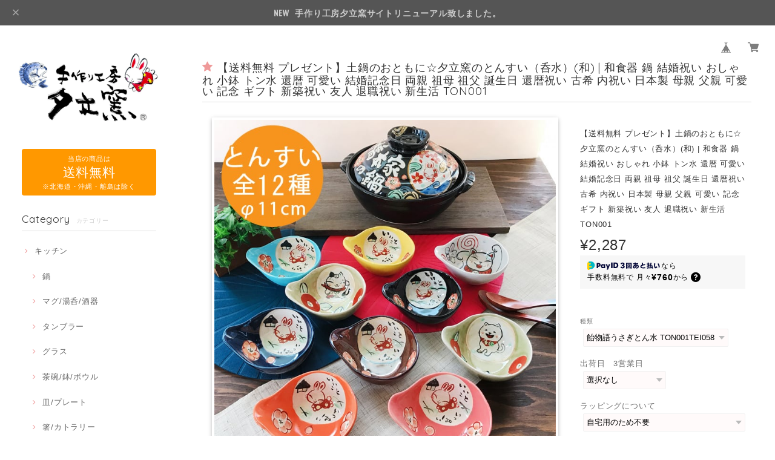

--- FILE ---
content_type: text/html; charset=UTF-8
request_url: https://shop.yudachigama.com/items/79233098/reviews?format=user&score=&page=1
body_size: 3474
content:
				<li class="review01__listChild">
			<figure class="review01__itemInfo">
				<a href="/items/78801967" class="review01__imgWrap">
					<img src="https://baseec-img-mng.akamaized.net/images/item/origin/e5afcd648e583b6dbe06c61a597b511b.jpg?imformat=generic&q=90&im=Resize,width=146,type=normal" alt="【送料無料 名入れ プレゼント ギフト 結婚祝い 新築祝い オーダー 土鍋】 ▼わが家の土鍋 8号 ガス＆IH対応（和） | おしゃれ 名前入り 鍋 ih対応 日本製 入籍祝い 名入れギフト 新生活 還暦祝い 古希 お祝い 引越し祝い 記念 キッチングッズ 友人 WEB171" class="review01__img">
				</a>
				<figcaption class="review01__item">
					<i class="review01__iconImg ico--good"></i>
					<p class="review01__itemName">【送料無料 名入れ プレゼント ギフト 結婚祝い 新築祝い オーダー 土鍋】 ▼わが家の土鍋 8号 ガス＆IH対応（和） | おしゃれ 名前入り 鍋 ih対応 日本製 入籍祝い 名入れギフト 新生活 還暦祝い 古希 お祝い 引越し祝い 記念 キッチングッズ 友人 WEB171</p>
										<p class="review01__itemVariation">あっぱれ三吉/黒色（ブラック） SWG802</p>
										<time datetime="2025-12-06" class="review01__date">2025/12/06</time>
				</figcaption>
			</figure><!-- /.review01__itemInfo -->
						<p class="review01__comment">自分達の結婚祝に購入しました。
とても可愛く、夫も すごくいい出来‼︎ と喜んでいます。
友人達にも自慢&amp;おすすめしているくらいにとても気に入っています。これで鍋をするのがとても楽しみです。
本当にありがとうございます。</p>
								</li>
				<li class="review01__listChild">
			<figure class="review01__itemInfo">
				<a href="/items/123514246" class="review01__imgWrap">
					<img src="https://baseec-img-mng.akamaized.net/images/item/origin/d75dac4b4c6bb2dbe4c26af37a2ff57c.jpg?imformat=generic&q=90&im=Resize,width=146,type=normal" alt="【送料無料】深型卓上鍋 18cm セラミックコーティング加工 鍋 SB230" class="review01__img">
				</a>
				<figcaption class="review01__item">
					<i class="review01__iconImg ico--good"></i>
					<p class="review01__itemName">【送料無料】深型卓上鍋 18cm セラミックコーティング加工 鍋 SB230</p>
										<p class="review01__itemVariation">ホワイト</p>
										<time datetime="2025-12-02" class="review01__date">2025/12/02</time>
				</figcaption>
			</figure><!-- /.review01__itemInfo -->
								</li>
				<li class="review01__listChild">
			<figure class="review01__itemInfo">
				<a href="/items/123514246" class="review01__imgWrap">
					<img src="https://baseec-img-mng.akamaized.net/images/item/origin/d75dac4b4c6bb2dbe4c26af37a2ff57c.jpg?imformat=generic&q=90&im=Resize,width=146,type=normal" alt="【送料無料】深型卓上鍋 18cm セラミックコーティング加工 鍋 SB230" class="review01__img">
				</a>
				<figcaption class="review01__item">
					<i class="review01__iconImg ico--good"></i>
					<p class="review01__itemName">【送料無料】深型卓上鍋 18cm セラミックコーティング加工 鍋 SB230</p>
										<p class="review01__itemVariation">ピンク</p>
										<time datetime="2025-12-02" class="review01__date">2025/12/02</time>
				</figcaption>
			</figure><!-- /.review01__itemInfo -->
								</li>
				<li class="review01__listChild">
			<figure class="review01__itemInfo">
				<a href="/items/86379301" class="review01__imgWrap">
					<img src="https://baseec-img-mng.akamaized.net/images/item/origin/d2c24460db81f8774fb35b1d5a021c20.jpg?imformat=generic&q=90&im=Resize,width=146,type=normal" alt="フードボウル 早食い防止 丸平台カラー 全10色 pet142 超最速 | フードボール 高さがある 犬 猫 ペット 食器 陶器 日本製 おしゃれ かわいい 餌入れ 餌皿 水飲み 給水器 皿 犬用 猫用 超小型犬 小型犬" class="review01__img">
				</a>
				<figcaption class="review01__item">
					<i class="review01__iconImg ico--good"></i>
					<p class="review01__itemName">フードボウル 早食い防止 丸平台カラー 全10色 pet142 超最速 | フードボール 高さがある 犬 猫 ペット 食器 陶器 日本製 おしゃれ かわいい 餌入れ 餌皿 水飲み 給水器 皿 犬用 猫用 超小型犬 小型犬</p>
										<p class="review01__itemVariation">ホワイト pet142wh</p>
										<time datetime="2025-11-23" class="review01__date">2025/11/23</time>
				</figcaption>
			</figure><!-- /.review01__itemInfo -->
								</li>
				<li class="review01__listChild">
			<figure class="review01__itemInfo">
				<a href="/items/79662447" class="review01__imgWrap">
					<img src="https://baseec-img-mng.akamaized.net/images/item/origin/fbd8033afaf7bb0c4d70d4c1cf160593.jpg?imformat=generic&q=90&im=Resize,width=146,type=normal" alt="【送料無料 名入れ プレゼント ギフト 結婚祝い オーダー 新築祝い】みんなで贈ろう ■祝おめでとう 土鍋 8号 ガス＆IH対応（和）超最速 | 土鍋 おしゃれ 名前入り 鍋 炊飯 ご飯 ih かわいい ih対応 日本製 なべ 新生活 入籍祝い 名入り 還暦祝い 古希 TO692" class="review01__img">
				</a>
				<figcaption class="review01__item">
					<i class="review01__iconImg ico--good"></i>
					<p class="review01__itemName">【送料無料 名入れ プレゼント ギフト 結婚祝い オーダー 新築祝い】みんなで贈ろう ■祝おめでとう 土鍋 8号 ガス＆IH対応（和）超最速 | 土鍋 おしゃれ 名前入り 鍋 炊飯 ご飯 ih かわいい ih対応 日本製 なべ 新生活 入籍祝い 名入り 還暦祝い 古希 TO692</p>
										<time datetime="2025-08-23" class="review01__date">2025/08/23</time>
				</figcaption>
			</figure><!-- /.review01__itemInfo -->
								</li>
				<li class="review01__listChild">
			<figure class="review01__itemInfo">
				<a href="/items/78801967" class="review01__imgWrap">
					<img src="https://baseec-img-mng.akamaized.net/images/item/origin/e5afcd648e583b6dbe06c61a597b511b.jpg?imformat=generic&q=90&im=Resize,width=146,type=normal" alt="【送料無料 名入れ プレゼント ギフト 結婚祝い 新築祝い オーダー 土鍋】 ▼わが家の土鍋 8号 ガス＆IH対応（和） | おしゃれ 名前入り 鍋 ih対応 日本製 入籍祝い 名入れギフト 新生活 還暦祝い 古希 お祝い 引越し祝い 記念 キッチングッズ 友人 WEB171" class="review01__img">
				</a>
				<figcaption class="review01__item">
					<i class="review01__iconImg ico--good"></i>
					<p class="review01__itemName">【送料無料 名入れ プレゼント ギフト 結婚祝い 新築祝い オーダー 土鍋】 ▼わが家の土鍋 8号 ガス＆IH対応（和） | おしゃれ 名前入り 鍋 ih対応 日本製 入籍祝い 名入れギフト 新生活 還暦祝い 古希 お祝い 引越し祝い 記念 キッチングッズ 友人 WEB171</p>
										<p class="review01__itemVariation">あっぱれ三吉/灰色（グレー） SWG805</p>
										<time datetime="2025-02-21" class="review01__date">2025/02/21</time>
				</figcaption>
			</figure><!-- /.review01__itemInfo -->
						<p class="review01__comment">甥の結婚祝いにこちらの猫ちゃん土鍋を選びました！
私の一目惚れ、これがいい！迷いがなかったです^ ^
予めお願いをすることで完成品の写真をLINEに送ってくださります。
こちらのショップのスタッフ様は対応が丁寧で、とてもしっかりしておられますので信頼を持ってお買い物ができましたし、また、完成した品も素晴らしいものでした！
描の可愛らしさ、色や配置、そして魅力的な文字。
とても素敵で職人様に感謝です！
また是非お世話になりたいです。
本当にありがとうございました！</p>
								</li>
				<li class="review01__listChild">
			<figure class="review01__itemInfo">
				<a href="/items/88485814" class="review01__imgWrap">
					<img src="https://baseec-img-mng.akamaized.net/images/item/origin/461ae61042a0862c84a48455241a87c2.jpg?imformat=generic&q=90&im=Resize,width=146,type=normal" alt="【送料無料 結婚祝い 新築祝い プレゼント】名入れ 楽チン レンジで調理 DONABE 立体アルファベット キャセロール 鍋 土鍋 オーダー ギフト おしゃれ 贈り物 20cm ガス IH対応 SB229" class="review01__img">
				</a>
				<figcaption class="review01__item">
					<i class="review01__iconImg ico--good"></i>
					<p class="review01__itemName">【送料無料 結婚祝い 新築祝い プレゼント】名入れ 楽チン レンジで調理 DONABE 立体アルファベット キャセロール 鍋 土鍋 オーダー ギフト おしゃれ 贈り物 20cm ガス IH対応 SB229</p>
										<p class="review01__itemVariation">ブルー sb229bl</p>
										<time datetime="2025-01-07" class="review01__date">2025/01/07</time>
				</figcaption>
			</figure><!-- /.review01__itemInfo -->
						<p class="review01__comment">とても素敵な商品が届きました。オーダーどおりに仕上げてもらい満足しています。</p>
								</li>
				<li class="review01__listChild">
			<figure class="review01__itemInfo">
				<a href="/items/79484024" class="review01__imgWrap">
					<img src="https://baseec-img-mng.akamaized.net/images/item/origin/f5f28250afc8b56f49aba19900af335b.jpg?imformat=generic&q=90&im=Resize,width=146,type=normal" alt="【送料無料 結婚祝い 名入れ オーダー 新築祝い ギフト プレゼント】 わが家の鍋 9号 土鍋 ガス＆IH対応（和） | おしゃれ 名前入り 鍋 炊飯 ご飯 ih かわいい ih対応 日本製 ギフト 結婚 祝い お祝い 入籍祝 新生活 記念日 ギフト キッチングッズ TO238" class="review01__img">
				</a>
				<figcaption class="review01__item">
					<i class="review01__iconImg ico--good"></i>
					<p class="review01__itemName">【送料無料 結婚祝い 名入れ オーダー 新築祝い ギフト プレゼント】 わが家の鍋 9号 土鍋 ガス＆IH対応（和） | おしゃれ 名前入り 鍋 炊飯 ご飯 ih かわいい ih対応 日本製 ギフト 結婚 祝い お祝い 入籍祝 新生活 記念日 ギフト キッチングッズ TO238</p>
										<p class="review01__itemVariation">うさぎ/もえぎ色（ライトグリーン） UWG907</p>
										<time datetime="2024-12-11" class="review01__date">2024/12/11</time>
				</figcaption>
			</figure><!-- /.review01__itemInfo -->
								</li>
				<li class="review01__listChild">
			<figure class="review01__itemInfo">
				<a href="/items/86365136" class="review01__imgWrap">
					<img src="https://baseec-img-mng.akamaized.net/images/item/origin/01790591df65f4fe2f1bf820f280e295.jpg?imformat=generic&q=90&im=Resize,width=146,type=normal" alt="名入れ プレゼント ギフト 結婚祝い オーダー 新築祝い みんなで贈ろう ゴールド ティッシュケースBOX 陶器＆木製（和）最速　ki139 | おしゃれ 名前入り 結婚祝い ティッシュ ケース ＢＯＸ 日本製 結婚 祝い お祝い 入籍祝い 名入り ki139" class="review01__img">
				</a>
				<figcaption class="review01__item">
					<i class="review01__iconImg ico--good"></i>
					<p class="review01__itemName">名入れ プレゼント ギフト 結婚祝い オーダー 新築祝い みんなで贈ろう ゴールド ティッシュケースBOX 陶器＆木製（和）最速　ki139 | おしゃれ 名前入り 結婚祝い ティッシュ ケース ＢＯＸ 日本製 結婚 祝い お祝い 入籍祝い 名入り ki139</p>
										<p class="review01__itemVariation">名入れ下部　「なし」</p>
										<time datetime="2024-12-07" class="review01__date">2024/12/07</time>
				</figcaption>
			</figure><!-- /.review01__itemInfo -->
						<p class="review01__comment">相手の方に大変喜んでいただき、プレゼントして良かったと思いました。
ショップの対応も非常に良かったです。</p>
								</li>
				<li class="review01__listChild">
			<figure class="review01__itemInfo">
				<a href="/items/79234906" class="review01__imgWrap">
					<img src="https://baseec-img-mng.akamaized.net/images/item/origin/aca47523e30034f4b9754df396bc572b.jpg?imformat=generic&q=90&im=Resize,width=146,type=normal" alt="送料無料 早食い防止 高台傾斜カラーフードボウル  全10色 |  フードボウル 高さがある 早食い防止フードボウル 犬 猫 ペット 食器 陶器 日本製 おしゃれ かわいい 餌入れ 餌皿 水飲み 給水器 皿 犬用 猫用 食器 超小型犬 小型犬 PET166" class="review01__img">
				</a>
				<figcaption class="review01__item">
					<i class="review01__iconImg ico--good"></i>
					<p class="review01__itemName">送料無料 早食い防止 高台傾斜カラーフードボウル  全10色 |  フードボウル 高さがある 早食い防止フードボウル 犬 猫 ペット 食器 陶器 日本製 おしゃれ かわいい 餌入れ 餌皿 水飲み 給水器 皿 犬用 猫用 食器 超小型犬 小型犬 PET166</p>
										<p class="review01__itemVariation">オレンジ pet166or</p>
										<time datetime="2024-10-04" class="review01__date">2024/10/04</time>
				</figcaption>
			</figure><!-- /.review01__itemInfo -->
								</li>
				<li class="review01__listChild">
			<figure class="review01__itemInfo">
				<a href="/items/79663362" class="review01__imgWrap">
					<img src="https://baseec-img-mng.akamaized.net/images/item/origin/6bc9eb6c94c2e916d9bfbb35a1e277dd.jpg?imformat=generic&q=90&im=Resize,width=146,type=normal" alt="【送料無料 名入れ プレゼント ギフト 結婚祝い オーダー 新築祝い】 ことのは メッセージ 土鍋 8号 ガス＆IH対応 最速 | おしゃれ 名前入り 鍋 炊飯 ご飯 ih かわいい ih対応 日本製 ごはん 結婚 祝い お祝い 入籍祝い 名入り 記念日 新生活 TO747" class="review01__img">
				</a>
				<figcaption class="review01__item">
					<i class="review01__iconImg ico--good"></i>
					<p class="review01__itemName">【送料無料 名入れ プレゼント ギフト 結婚祝い オーダー 新築祝い】 ことのは メッセージ 土鍋 8号 ガス＆IH対応 最速 | おしゃれ 名前入り 鍋 炊飯 ご飯 ih かわいい ih対応 日本製 ごはん 結婚 祝い お祝い 入籍祝い 名入り 記念日 新生活 TO747</p>
										<p class="review01__itemVariation">三吉 TO747S</p>
										<time datetime="2024-10-01" class="review01__date">2024/10/01</time>
				</figcaption>
			</figure><!-- /.review01__itemInfo -->
								</li>
				<li class="review01__listChild">
			<figure class="review01__itemInfo">
				<a href="/items/86377126" class="review01__imgWrap">
					<img src="https://baseec-img-mng.akamaized.net/images/item/origin/b83ed7d10527f88859b46773fba1c792.jpg?imformat=generic&q=90&im=Resize,width=146,type=normal" alt="フードボウル 名入れ name＆number 早食い防止 高台 【大】 全10色 pet108 | フードボール 高さがある 犬 猫 ペット 食器 陶器 日本製 おしゃれ 餌入れ 餌皿 水飲み 給水器 皿 犬用 猫用 食器 中型犬 大型犬" class="review01__img">
				</a>
				<figcaption class="review01__item">
					<i class="review01__iconImg ico--good"></i>
					<p class="review01__itemName">フードボウル 名入れ name＆number 早食い防止 高台 【大】 全10色 pet108 | フードボール 高さがある 犬 猫 ペット 食器 陶器 日本製 おしゃれ 餌入れ 餌皿 水飲み 給水器 皿 犬用 猫用 食器 中型犬 大型犬</p>
										<p class="review01__itemVariation">ホワイト pet108wh</p>
										<time datetime="2024-08-07" class="review01__date">2024/08/07</time>
				</figcaption>
			</figure><!-- /.review01__itemInfo -->
						<p class="review01__comment">プレゼントとして購入させてもらいましたが、可愛くてとても喜んでいただけました！</p>
								</li>
				<li class="review01__listChild">
			<figure class="review01__itemInfo">
				<a href="/items/79038213" class="review01__imgWrap">
					<img src="https://baseec-img-mng.akamaized.net/images/item/origin/c0a2c63e06abb37391a23fccef75cea3.jpg?imformat=generic&q=90&im=Resize,width=146,type=normal" alt="送料無料 プレゼント ギフト 名入れ ゴールド シリーズ ペア カラー マグカップ 全8色 超最速 | 結婚祝い 名前入り マグ 記念日 おしゃれ 誕生日 家族 お揃い 夫婦 陶器 カップ 新生活 還暦祝い 日本製 KI128" class="review01__img">
				</a>
				<figcaption class="review01__item">
					<i class="review01__iconImg ico--good"></i>
					<p class="review01__itemName">送料無料 プレゼント ギフト 名入れ ゴールド シリーズ ペア カラー マグカップ 全8色 超最速 | 結婚祝い 名前入り マグ 記念日 おしゃれ 誕生日 家族 お揃い 夫婦 陶器 カップ 新生活 還暦祝い 日本製 KI128</p>
										<p class="review01__itemVariation">１個目サックス/2個目イエロー KI128-SX-YE</p>
										<time datetime="2024-05-14" class="review01__date">2024/05/14</time>
				</figcaption>
			</figure><!-- /.review01__itemInfo -->
								</li>
				<li class="review01__listChild">
			<figure class="review01__itemInfo">
				<a href="/items/79851387" class="review01__imgWrap">
					<img src="https://baseec-img-mng.akamaized.net/images/item/origin/544d04713455f661d49772add3392ee5.jpg?imformat=generic&q=90&im=Resize,width=146,type=normal" alt="【送料無料 名入れ プレゼント ギフト マグカップ】 ほのかに輝く うさぎ パールマグカップ単品（全2色）（和）最速 | 結婚祝い 名前入り マグ 結婚記念日 かわいい おしゃれ 誕生日 家族 お揃い 夫婦 陶器 カップ 還暦祝い 日本製 新生活 YK609" class="review01__img">
				</a>
				<figcaption class="review01__item">
					<i class="review01__iconImg ico--good"></i>
					<p class="review01__itemName">【送料無料 名入れ プレゼント ギフト マグカップ】 ほのかに輝く うさぎ パールマグカップ単品（全2色）（和）最速 | 結婚祝い 名前入り マグ 結婚記念日 かわいい おしゃれ 誕生日 家族 お揃い 夫婦 陶器 カップ 還暦祝い 日本製 新生活 YK609</p>
										<p class="review01__itemVariation">ピンク</p>
										<time datetime="2024-02-23" class="review01__date">2024/02/23</time>
				</figcaption>
			</figure><!-- /.review01__itemInfo -->
						<p class="review01__comment">夕立窯の焼き物製品は品質が抜群ですすね！個人的には、”ふくろう”シリーズが特に贔屓にしてます。全てのキャラクターが何処かに描かれていますよね!?一つ一つの商品が絵師独特のニュアンスで異なり、個々の風合いを楽しめる一品物であると称賛してます。ただ・・・洗浄中落そうが、ぶつけようが、頑丈で割れない！（誤解を招くと困るので補足です、状況により割れないのではなくヒビは入ります、砕け散る場合もあります）しかしこの世、”形有る物何時か朽ち果てて行く”その有事に御社の「うさぎ」「ふくろう」「ねこ」の作品の一部でも御社からのお言葉があるといいですねッ！「幸せいっぱい」「ありがとう」「いいこといっぱい」等の決まり文句ではなくラストユーザーが”今求めているお言葉”を御社製品に反映できれば素晴らしいと思います。この様な企業努力を御社に求めるのは酷かもしれませんが、御社製品を金銭いとめなくご自愛しているファンも多いんです。私個人的には夕立窯は最高の逸品焼物です。これからも名品を焼き続けて下さい。期待してます。

以上　　　飯野　　　</p>
								</li>
		